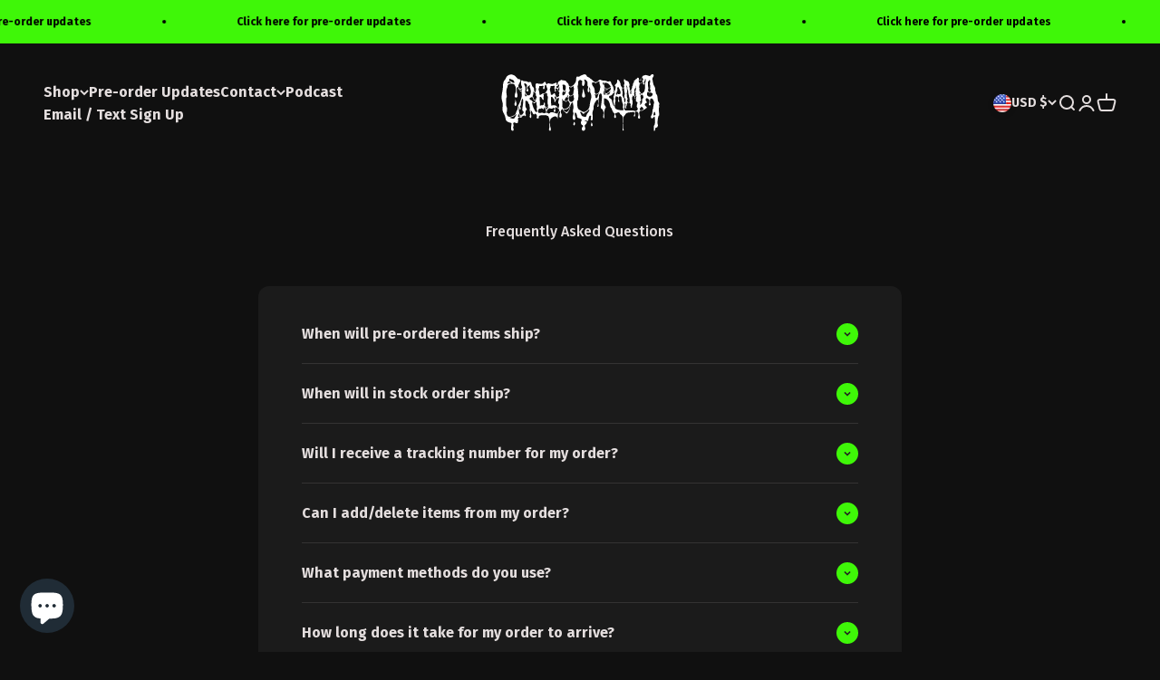

--- FILE ---
content_type: text/css
request_url: https://www.creeporama.com/cdn/shop/t/10/assets/kubix.css?v=19300887900396562721696933650
body_size: 582
content:
.product-card:hover,.blog-post-card__figure:hover{border:2px solid rgb(var(--accent));-webkit-box-shadow:0px 0px 30px rgb(var(--accent));box-shadow:0 0 30px rgb(var(--accent))}.header__logo:hover img{-webkit-filter:drop-shadow(0px 0px 30px rgb(var(--accent)));filter:drop-shadow(0px 0px 30px rgb(var(--accent)));fill:rgb(var(--accent))}@media screen and (pointer: fine){.circle-chevron{background:rgb(var(--accent));color:rgb(var(--button-text-primary))}.link-faded:hover,.link-faded-reverse:hover{color:rgb(var(--accent));text-shadow:0px 0px 20px rgb(var(--accent))}.header__icon-list a:hover .icon{color:rgb(var(--accent));-webkit-filter:drop-shadow(0px 0px 5px rgb(var(--accent)));filter:drop-shadow(0px 0px 5px rgb(var(--accent)))}}.svg-element-bkg{position:relative}.svg-element-bkg .icon{position:relative;z-index:2}.svg-element-bkg .svg-element{position:absolute;left:50%;top:50%;-webkit-transform:translate(-50%,-50%);-ms-transform:translate(-50%,-50%);transform:translate(-50%,-50%);z-index:1}.dripping-svg{position:absolute;z-index:-1}.button{-webkit-filter:url(#dripping);filter:url(#dripping)}.bubbles{position:absolute;top:0;right:0;bottom:0;left:0;width:calc(100% - 25px);z-index:-1}.bubbles .bubble{background-color:rgb(var(--button-background));border-radius:50%;position:absolute;inset-block-end:0;width:25px;aspect-ratio:1}.bubbles .bubble:nth-child(1){inset-inline-start:81%;-webkit-animation:move-1 3.04s infinite,morph 3.02s linear infinite alternate;animation:move-1 3.04s infinite,morph 3.02s linear infinite alternate;-webkit-animation-delay:.2s;animation-delay:.2s}.bubbles .bubble:nth-child(2){inset-inline-start:39%;-webkit-animation:move-2 3.08s infinite,morph 3.04s linear infinite alternate;animation:move-2 3.08s infinite,morph 3.04s linear infinite alternate;-webkit-animation-delay:.4s;animation-delay:.4s}.bubbles .bubble:nth-child(3){inset-inline-start:4%;-webkit-animation:move-3 3.12s infinite,morph 3.06s linear infinite alternate;animation:move-3 3.12s infinite,morph 3.06s linear infinite alternate;-webkit-animation-delay:.6s;animation-delay:.6s}.bubbles .bubble:nth-child(4){inset-inline-start:55%;-webkit-animation:move-4 3.16s infinite,morph 3.08s linear infinite alternate;animation:move-4 3.16s infinite,morph 3.08s linear infinite alternate;-webkit-animation-delay:.8s;animation-delay:.8s}.bubbles .bubble:nth-child(5){inset-inline-start:69%;-webkit-animation:move-5 3.2s infinite,morph 3.1s linear infinite alternate;animation:move-5 3.2s infinite,morph 3.1s linear infinite alternate;-webkit-animation-delay:1s;animation-delay:1s}.bubbles .bubble:nth-child(6){inset-inline-start:74%;-webkit-animation:move-6 3.24s infinite,morph 3.12s linear infinite alternate;animation:move-6 3.24s infinite,morph 3.12s linear infinite alternate;-webkit-animation-delay:1.2s;animation-delay:1.2s}.bubbles .bubble:nth-child(7){inset-inline-start:41%;-webkit-animation:move-7 3.28s infinite,morph 3.14s linear infinite alternate;animation:move-7 3.28s infinite,morph 3.14s linear infinite alternate;-webkit-animation-delay:1.4s;animation-delay:1.4s}.bubbles .bubble:nth-child(8){inset-inline-start:95%;-webkit-animation:move-8 3.32s infinite,morph 3.16s linear infinite alternate;animation:move-8 3.32s infinite,morph 3.16s linear infinite alternate;-webkit-animation-delay:1.6s;animation-delay:1.6s}.bubbles .bubble:nth-child(9){inset-inline-start:83%;-webkit-animation:move-9 3.36s infinite,morph 3.18s linear infinite alternate;animation:move-9 3.36s infinite,morph 3.18s linear infinite alternate;-webkit-animation-delay:1.8s;animation-delay:1.8s}.bubbles .bubble:nth-child(10){inset-inline-start:82%;-webkit-animation:move-10 3.4s infinite,morph 3.2s linear infinite alternate;animation:move-10 3.4s infinite,morph 3.2s linear infinite alternate;-webkit-animation-delay:2s;animation-delay:2s}@-webkit-keyframes move-1{0%{-webkit-transform:translate(0,0) scaleX(.85);transform:translate(0) scaleX(.85)}99%{-webkit-transform:translate(0,72px) rotate(72deg);transform:translateY(72px) rotate(72deg)}to{-webkit-transform:translate(0,0);transform:translate(0);-ms-filter:"progid:DXImageTransform.Microsoft.Alpha(Opacity=0)";opacity:0}}@keyframes move-1{0%{-webkit-transform:translate(0,0) scaleX(.85);transform:translate(0) scaleX(.85)}99%{-webkit-transform:translate(0,72px) rotate(72deg);transform:translateY(72px) rotate(72deg)}to{-webkit-transform:translate(0,0);transform:translate(0);-ms-filter:"progid:DXImageTransform.Microsoft.Alpha(Opacity=0)";opacity:0}}@-webkit-keyframes move-2{0%{-webkit-transform:translate(0,0) scaleX(.85);transform:translate(0) scaleX(.85)}99%{-webkit-transform:translate(0,112px) rotate(189deg);transform:translateY(112px) rotate(189deg)}to{-webkit-transform:translate(0,0);transform:translate(0);-ms-filter:"progid:DXImageTransform.Microsoft.Alpha(Opacity=0)";opacity:0}}@keyframes move-2{0%{-webkit-transform:translate(0,0) scaleX(.85);transform:translate(0) scaleX(.85)}99%{-webkit-transform:translate(0,112px) rotate(189deg);transform:translateY(112px) rotate(189deg)}to{-webkit-transform:translate(0,0);transform:translate(0);-ms-filter:"progid:DXImageTransform.Microsoft.Alpha(Opacity=0)";opacity:0}}@-webkit-keyframes move-3{0%{-webkit-transform:translate(0,0) scaleX(.85);transform:translate(0) scaleX(.85)}99%{-webkit-transform:translate(0,113px) rotate(235deg);transform:translateY(113px) rotate(235deg)}to{-webkit-transform:translate(0,0);transform:translate(0);-ms-filter:"progid:DXImageTransform.Microsoft.Alpha(Opacity=0)";opacity:0}}@keyframes move-3{0%{-webkit-transform:translate(0,0) scaleX(.85);transform:translate(0) scaleX(.85)}99%{-webkit-transform:translate(0,113px) rotate(235deg);transform:translateY(113px) rotate(235deg)}to{-webkit-transform:translate(0,0);transform:translate(0);-ms-filter:"progid:DXImageTransform.Microsoft.Alpha(Opacity=0)";opacity:0}}@-webkit-keyframes move-4{0%{-webkit-transform:translate(0,0) scaleX(.85);transform:translate(0) scaleX(.85)}99%{-webkit-transform:translate(0,80px) rotate(311deg);transform:translateY(80px) rotate(311deg)}to{-webkit-transform:translate(0,0);transform:translate(0);-ms-filter:"progid:DXImageTransform.Microsoft.Alpha(Opacity=0)";opacity:0}}@keyframes move-4{0%{-webkit-transform:translate(0,0) scaleX(.85);transform:translate(0) scaleX(.85)}99%{-webkit-transform:translate(0,80px) rotate(311deg);transform:translateY(80px) rotate(311deg)}to{-webkit-transform:translate(0,0);transform:translate(0);-ms-filter:"progid:DXImageTransform.Microsoft.Alpha(Opacity=0)";opacity:0}}@-webkit-keyframes move-5{0%{-webkit-transform:translate(0,0) scaleX(.85);transform:translate(0) scaleX(.85)}99%{-webkit-transform:translate(0,118px) rotate(323deg);transform:translateY(118px) rotate(323deg)}to{-webkit-transform:translate(0,0);transform:translate(0);-ms-filter:"progid:DXImageTransform.Microsoft.Alpha(Opacity=0)";opacity:0}}@keyframes move-5{0%{-webkit-transform:translate(0,0) scaleX(.85);transform:translate(0) scaleX(.85)}99%{-webkit-transform:translate(0,118px) rotate(323deg);transform:translateY(118px) rotate(323deg)}to{-webkit-transform:translate(0,0);transform:translate(0);-ms-filter:"progid:DXImageTransform.Microsoft.Alpha(Opacity=0)";opacity:0}}@-webkit-keyframes move-6{0%{-webkit-transform:translate(0,0) scaleX(.85);transform:translate(0) scaleX(.85)}99%{-webkit-transform:translate(0,120px) rotate(237deg);transform:translateY(120px) rotate(237deg)}to{-webkit-transform:translate(0,0);transform:translate(0);-ms-filter:"progid:DXImageTransform.Microsoft.Alpha(Opacity=0)";opacity:0}}@keyframes move-6{0%{-webkit-transform:translate(0,0) scaleX(.85);transform:translate(0) scaleX(.85)}99%{-webkit-transform:translate(0,120px) rotate(237deg);transform:translateY(120px) rotate(237deg)}to{-webkit-transform:translate(0,0);transform:translate(0);-ms-filter:"progid:DXImageTransform.Microsoft.Alpha(Opacity=0)";opacity:0}}@-webkit-keyframes move-7{0%{-webkit-transform:translate(0,0) scaleX(.85);transform:translate(0) scaleX(.85)}99%{-webkit-transform:translate(0,77px) rotate(73deg);transform:translateY(77px) rotate(73deg)}to{-webkit-transform:translate(0,0);transform:translate(0);-ms-filter:"progid:DXImageTransform.Microsoft.Alpha(Opacity=0)";opacity:0}}@keyframes move-7{0%{-webkit-transform:translate(0,0) scaleX(.85);transform:translate(0) scaleX(.85)}99%{-webkit-transform:translate(0,77px) rotate(73deg);transform:translateY(77px) rotate(73deg)}to{-webkit-transform:translate(0,0);transform:translate(0);-ms-filter:"progid:DXImageTransform.Microsoft.Alpha(Opacity=0)";opacity:0}}@-webkit-keyframes move-8{0%{-webkit-transform:translate(0,0) scaleX(.85);transform:translate(0) scaleX(.85)}99%{-webkit-transform:translate(0,129px) rotate(204deg);transform:translateY(129px) rotate(204deg)}to{-webkit-transform:translate(0,0);transform:translate(0);-ms-filter:"progid:DXImageTransform.Microsoft.Alpha(Opacity=0)";opacity:0}}@keyframes move-8{0%{-webkit-transform:translate(0,0) scaleX(.85);transform:translate(0) scaleX(.85)}99%{-webkit-transform:translate(0,129px) rotate(204deg);transform:translateY(129px) rotate(204deg)}to{-webkit-transform:translate(0,0);transform:translate(0);-ms-filter:"progid:DXImageTransform.Microsoft.Alpha(Opacity=0)";opacity:0}}@-webkit-keyframes move-9{0%{-webkit-transform:translate(0,0) scaleX(.85);transform:translate(0) scaleX(.85)}99%{-webkit-transform:translate(0,115px) rotate(208deg);transform:translateY(115px) rotate(208deg)}to{-webkit-transform:translate(0,0);transform:translate(0);-ms-filter:"progid:DXImageTransform.Microsoft.Alpha(Opacity=0)";opacity:0}}@keyframes move-9{0%{-webkit-transform:translate(0,0) scaleX(.85);transform:translate(0) scaleX(.85)}99%{-webkit-transform:translate(0,115px) rotate(208deg);transform:translateY(115px) rotate(208deg)}to{-webkit-transform:translate(0,0);transform:translate(0);-ms-filter:"progid:DXImageTransform.Microsoft.Alpha(Opacity=0)";opacity:0}}@-webkit-keyframes move-10{0%{-webkit-transform:translate(0,0) scaleX(.85);transform:translate(0) scaleX(.85)}99%{-webkit-transform:translate(0,124px) rotate(99deg);transform:translateY(124px) rotate(99deg)}to{-webkit-transform:translate(0,0);transform:translate(0);-ms-filter:"progid:DXImageTransform.Microsoft.Alpha(Opacity=0)";opacity:0}}@keyframes move-10{0%{-webkit-transform:translate(0,0) scaleX(.85);transform:translate(0) scaleX(.85)}99%{-webkit-transform:translate(0,124px) rotate(99deg);transform:translateY(124px) rotate(99deg)}to{-webkit-transform:translate(0,0);transform:translate(0);-ms-filter:"progid:DXImageTransform.Microsoft.Alpha(Opacity=0)";opacity:0}}@-webkit-keyframes morph{0%{border-radius:100%}50%{border-radius:40% 62% 52% 35%/60% 42% 55% 40%}to{border-radius:40% 60%}}@keyframes morph{0%{border-radius:100%}50%{border-radius:40% 62% 52% 35%/60% 42% 55% 40%}to{border-radius:40% 60%}}.featured-collection-with-media{display:-ms-grid;display:grid;gap:calc(var(--grid-gutter) / 2);grid-template-areas:"media" "products";-ms-grid-rows:250px calc(var(--grid-gutter) / 2) auto;grid-template-rows:250px auto;-ms-grid-columns:1fr;grid-template-columns:1fr}.featured-collection-with-media .featured-collection-media{-ms-grid-row:1;-ms-grid-column:1;grid-area:media}.featured-collection-with-media .section-stack{-ms-grid-row:3;-ms-grid-column:1;grid-area:products}.featured-collection-with-media .section-header{-ms-grid-columns:300px;grid-template-columns:300px}.featured-collection-with-media scroll-carousel.scroll-area{overflow:visible}@media screen and (min-width: 1000px){.featured-collection-with-media{gap:var(--grid-gutter);grid-template:var(--featured-collection-with-image-grid-template)}}.block-swatch:hover{border:2px solid rgb(var(--accent));-webkit-box-shadow:0px 0px 30px rgb(var(--accent));box-shadow:0 0 30px rgb(var(--accent))}:checked+.block-swatch:before,.block-swatch.is-selected:before{-webkit-box-shadow:0 0 20px rgb(var(--accent));box-shadow:0 0 20px rgb(var(--accent));border:solid 2px rgb(var(--accent))}.selected-variant{color:rgb(var(--accent))}.product-gallery--desktop-thumbnails-left .product-gallery__thumbnail-list-wrapper,.product-gallery--desktop-thumbnails-left .product-gallery__thumbnail-list{overflow:visible}.product-gallery__thumbnail img{border:solid 2px rgb(var(--button-text-primary))}.product-gallery__thumbnail img:hover{border:2px solid rgb(var(--accent));-webkit-box-shadow:0px 0px 30px rgb(var(--accent));box-shadow:0 0 30px rgb(var(--accent))}.product-gallery__thumbnail[aria-current=true] img{-webkit-box-shadow:0 0 20px rgb(var(--accent));box-shadow:0 0 20px rgb(var(--accent));border:solid 2px rgb(var(--accent))}.product-gallery__thumbnail[aria-current=true]:after{-ms-filter:"progid:DXImageTransform.Microsoft.Alpha(Opacity=0)";opacity:0}.removable-facet{background-color:rgb(var(--accent));color:rgb(var(--button-text-primary))}
/*# sourceMappingURL=/cdn/shop/t/10/assets/kubix.css.map?v=19300887900396562721696933650 */


--- FILE ---
content_type: image/svg+xml
request_url: https://www.creeporama.com/cdn/shop/files/creeporama-logo-white.svg?v=1685959782&width=350
body_size: 16885
content:
<svg width="560" height="202" viewBox="0 0 560 202" fill="none" xmlns="http://www.w3.org/2000/svg">
<g clip-path="url(#clip0_605_6415)">
<path d="M553.36 90.7242C552.674 82.1326 552.844 74.5719 548.551 70.2786C545.164 66.6659 548.101 65.2648 544.093 55.9228C544.093 55.9228 545.964 48.5121 541.356 42.3725C536.752 36.2328 535.346 21.2815 535.346 21.2815C535.346 21.2815 532.274 15.3069 537.012 9.63262C541.416 4.22852 538.283 -2.38149 531.378 0.860967C531.363 0.870975 531.353 0.880983 531.338 0.885986C528.071 4.02337 526.77 5.07416 525.744 6.17C524.503 7.50101 522.301 5.05415 511.178 2.78743C511.178 2.78743 509.041 2.45217 504.303 4.52375C504.303 4.52375 500.7 5.05915 499.499 7.66113C499.499 7.66113 497.628 9.66265 497.297 10.9336C496.497 12.1345 492.359 21.6818 487.885 21.2114C483.412 20.7411 490.157 14.9366 484.082 11.7993C479.279 11.1338 481.105 17.3685 475.886 17.8989C475.886 17.8989 474.35 18.064 473.369 20.2607C472.388 22.4574 467.329 22.9727 469.666 26.5254C472.003 30.0781 466.354 24.7741 465.283 39.4252C465.283 39.4252 464.843 41.1265 463.772 41.9572C462.701 42.7828 462.606 45.1696 462.991 46.4856C463.382 47.8016 459.438 55.6876 458.708 56.1229C457.977 56.5632 459.924 57.9243 456.226 57.6341C456.226 57.6341 455.35 56.0278 454.28 55.6876C453.209 55.3473 454.525 52.0348 454.525 52.0348C454.525 52.0348 454.43 48.2369 452.723 44.7793C452.723 44.7793 452.478 39.8606 453.549 37.1385C454.62 34.4114 452.673 33.9761 452.673 33.9761C452.128 30.8787 450.702 25.1044 445.323 23.5582C445.078 22.9277 441.185 23.0228 441.185 23.0228C441.185 23.0228 435.39 14.6965 434.174 18.4493L434.079 24.8742C434.079 24.8742 437.342 33.4907 434.129 37.0935C434.129 37.0935 433.304 39.8205 434.034 40.6962C434.765 41.5719 435.3 49.0676 430.286 48.8274C430.286 48.8274 428.775 48.9725 426.589 45.4198C424.402 41.8671 421.82 42.4025 422.16 36.5581C422.5 30.7186 421.77 35.0019 420.309 30.9088C420.114 28.622 420.454 26.1852 416.366 23.0728C416.366 23.0728 414.124 18.1541 411.792 19.2749C409.456 20.3958 409.846 20.8311 410.136 25.995C410.136 25.995 409.506 29.1574 406.974 33.4407C403.741 34.8067 397.672 41.4518 405.122 43.5183C404.952 46.7508 404.006 51.1491 402.64 56.4682C402.64 57.7842 398.257 61.1918 397.822 57.7842C397.381 54.3766 398.067 45.9552 392.273 38.3144C386.478 30.6736 389.986 24.1987 382 25.0243C374.404 27.8014 372.753 22.5424 365.252 22.4423C365.252 22.4423 355.565 22.7826 352.743 20.2006C345.912 16.2026 344.356 24.614 337.506 26.9207C335.61 29.1624 329.575 27.7264 325.642 24.4188C321.709 21.1113 319.292 17.1733 315.895 16.1926C315.895 16.1926 313.122 11.9894 306.863 9.93285C300.603 7.87629 303.375 5.19426 299.977 2.59729C296.58 0.00531831 296.045 -2.32145 278.601 6.35514C278.601 6.35514 275.919 9.93285 269.569 8.23156C263.22 6.53027 265.812 21.8269 263.13 27.1909C260.447 32.555 254.363 40.0707 252.221 40.6962C250.075 41.3217 249.629 39.8906 248.198 43.2882C246.767 46.6857 239.256 41.2316 239.256 41.2316C239.256 41.2316 238.721 33.4507 233.712 29.873C228.703 26.2953 229.864 21.8219 219.852 21.9119C214.217 22.002 214.488 16.4578 205.095 24.594C205.095 24.594 202.594 23.6983 201.518 27.8114C200.447 31.9245 200.177 27.0959 199.731 33.9811C199.376 38.9899 197.049 38.6296 196.959 38.5396C196.959 38.5396 195.618 38.3594 195.618 31.9195C195.618 25.4797 190.429 32.545 187.747 32.3649C185.065 32.1847 184.885 35.6724 174.422 33.7059C163.959 31.7394 164.229 31.3791 161.993 34.9568C161.993 34.9568 160.922 37.0134 159.576 34.5115C159.576 34.5115 157.339 33.4407 157.519 30.4885C157.699 27.5362 153.762 27.271 153.762 27.271C153.762 27.271 151.525 26.4654 148.307 31.6543C145.09 36.8433 126.666 32.3699 126.666 32.3699C126.666 32.3699 121.212 30.7587 121.302 38.8098C121.392 46.8609 120.316 46.2304 122.373 49.0025C123.443 51.8647 121.927 65.6351 119.33 63.9388C116.738 62.2375 115.753 55.0871 115.753 55.0871C115.753 55.0871 116.198 50.8839 115.217 49.8982C114.231 48.9124 115.127 47.4813 111.73 45.0695C108.332 42.6527 106.005 30.5835 106.005 30.5835C106.005 30.5835 104.304 25.0393 98.5846 27.9015C94.7367 29.868 92.6801 24.594 84.8142 24.684C76.9432 24.7741 76.0475 22.6275 76.0475 22.6275C76.0475 22.6275 70.5934 18.9597 70.2331 23.8784C69.8728 28.7972 70.2331 33.0904 70.2331 33.0904C69.9179 37.5138 71.4891 40.1508 72.2897 42.0322C73.2454 45.5999 74.5314 47.041 72.9101 48.8124C71.5441 50.3035 69.4725 50.944 68.802 51.0641C68.0915 51.1892 66.5203 51.4444 64.9041 50.6387C63.7882 50.0833 63.1727 49.2777 62.6724 48.6122C62.6724 48.6122 61.5815 46.4606 60.6458 43.7485C59.1747 39.4903 62.3671 34.1712 66.5253 26.4204C66.6154 26.2502 68.5969 24.0386 67.7812 21.1263C67.2308 19.1599 65.6346 17.6387 63.6281 17.1633C63.6281 17.1633 60.4207 16.8381 60.4457 17.8689C60.4707 18.8997 50.9635 8.76697 49.6975 6.88054C48.4316 4.9941 40.2854 1.0311 36.8778 0.900998C33.4702 0.770899 23.6377 2.08189 19.5046 7.84126C15.3715 13.6006 14.8411 17.7738 12.6044 20.0355C10.5778 22.0821 10.2025 21.3265 8.06091 27.5512C5.91929 33.7759 6.0744 36.538 5.68411 45.9152C5.29381 55.2923 2.68183 64.7645 0.174926 78.8902C0.174926 78.8902 -1.041 82.558 2.912 94.9274C6.865 107.297 5.02861 112.851 5.02861 112.851C5.02861 112.851 1.93126 127.957 7.35538 136.044C12.7795 144.13 15.3865 157.715 15.3865 157.715C15.3865 157.715 15.1813 164.66 22.8521 168.563C30.523 172.466 35.2866 171.17 35.9821 173.937C36.6776 176.699 34.486 188.348 34.486 188.348C34.486 188.348 33.8655 194.803 35.2115 196.559C36.5525 198.316 38.9544 202.139 41.6964 200.407C44.4385 198.676 43.1926 193.022 43.1926 193.022C43.1926 193.022 40.8958 189.589 42.7272 184.911C44.5586 180.237 41.5413 175.068 42.0317 173.162C42.5221 171.25 47.3007 170.475 47.3007 170.475C47.3007 170.475 58.4842 177.915 59.0496 169.389C59.62 160.867 58.8445 156.344 58.8445 156.344C58.8445 156.344 60.4957 155.053 60.6508 154.252C60.8059 153.452 63.8032 152.236 63.8032 152.236C63.8032 152.236 63.8783 153.142 66.8255 152.106C66.8255 152.106 67.3659 154.147 69.9529 153.837C71.5291 153.607 71.0137 152.031 72.9502 150.144C72.9502 150.144 73.1803 147.587 75.7673 147.948C78.3493 148.308 79.9755 144.33 79.9755 144.33C79.9755 144.33 80.571 144.045 80.5459 144.745C80.5209 145.441 82.1972 147.767 83.3881 148.153C84.574 148.538 86.3603 148.538 86.6706 145.826C86.9808 143.114 84.9142 138.105 84.9142 138.105C84.9142 138.105 84.9393 135.368 85.6648 134.177C86.3904 132.991 86.1552 128.833 86.1552 128.833C86.1552 128.833 86.5705 127.462 88.1967 127.567C89.823 127.672 90.2633 126.071 90.2633 126.071C90.2633 126.071 90.1883 123.099 87.5512 119.046C84.9193 114.993 85.0193 111.89 85.0193 111.89L84.8142 94.9974C84.8142 94.9974 85.1744 94.0667 86.5205 93.8365C87.0158 93.7515 87.5613 93.7815 88.0616 93.8515C88.7922 93.9566 89.4827 94.2368 90.1232 94.6021C90.3284 94.7172 90.6086 94.8423 90.9738 94.9524C91.7694 95.1875 92.52 95.5528 93.1405 96.0982C93.3557 96.2884 93.5208 96.4585 93.5458 96.5486C93.6209 96.8338 94.8368 98.46 94.8368 98.46C94.8368 98.46 94.5766 103.624 97.4688 104.635C97.4688 104.635 98.7848 106.131 99.3002 108.197C99.2501 111.89 100.676 115.528 101.137 119.191C101.137 120.172 101.327 120.817 100.971 120.832C99.3502 125.601 100.696 130.544 102.578 134.848C102.803 139.686 101.282 139.446 101.107 146.261C98.1643 158.686 110.649 157.2 104.569 141.843C104.569 141.843 103.899 139.156 104.129 130.74C104.129 130.74 104.774 130.224 104.569 128.078C104.364 125.936 107.176 130.79 107.176 130.79C107.176 130.79 107.071 132.031 108.027 131.795C108.983 131.56 111.254 138.305 111.254 138.305C111.254 138.305 112.805 142.283 117.144 142.308C117.144 142.308 118.099 142.413 118.049 139.726C118.049 139.726 125.78 139.907 125.83 146.587C125.83 146.587 126.151 150.71 125.005 152.966C125.005 152.966 123.964 156.694 128.622 156.514C133.281 156.334 132.69 153.127 132.69 153.127C132.69 153.127 131.975 148.953 133.531 147.587C133.531 147.587 134.052 146.782 135.072 146.942C136.093 147.102 139.821 145.421 139.821 145.421C142.138 144.765 143.279 144.94 147.617 145.386C151.049 144.715 156.043 144.765 159.496 145.386C162.063 148.338 167.647 145.636 167.882 153.107C171.32 158.315 170.945 170.86 170.304 177.725C170.9 183.49 169.979 188.563 169.118 193.983C166.561 195.579 172.911 205.701 175.178 197.645C173.647 192.276 176.078 190.055 173.151 186.016C172.446 182.404 172.766 178.546 172.095 174.608C171.315 170.179 172.311 163.589 174.012 158.951C179.456 151.861 194.542 142.699 198.525 155.904C198.345 156.424 198.611 159.551 199.351 157.445C199.516 152.296 199.236 151.896 200.552 144.435C200.552 144.435 200.712 143.109 199.927 142.789C200.007 138.926 203.139 135.848 205.251 132.091C205.251 132.091 206.862 130.404 206.722 128.093C206.722 128.093 207.117 126.121 207.762 136.499C207.762 136.499 207.692 138.575 206.812 139.436C205.936 140.297 205.936 144.92 205.936 144.92C205.936 144.92 206.171 145.816 205.631 146.441C205.095 147.067 205.596 151.1 205.596 151.1C205.596 151.1 206.867 153.717 208.998 153.502C211.13 153.287 211.415 152.411 211.415 152.411C211.415 152.411 212.796 150.835 212.846 149.689C212.846 149.689 214.172 148.023 213.457 142.503L213.242 141.538C213.242 141.538 210.91 137.4 210.75 135.213C210.59 133.026 209.944 129.173 211.971 127.757C213.997 126.341 211.63 124.46 214.588 124.21C217.545 123.959 215.663 122.168 217.24 122.648C218.361 126.311 219.601 131.805 225.646 134.097C227.337 134.683 227.472 137.835 229.784 138.631C230.645 138.811 232.416 139.741 234.553 136.769C234.553 136.769 235.303 135.533 235.754 135.513C237.325 132.131 240.157 127.782 241.808 123.544C242.554 118.845 243.38 116.534 244.37 111.61C244.37 111.61 246.192 101.377 252.486 99.761C252.486 99.761 254.188 100.697 253.677 103.849C253.167 106.997 257.165 111.765 253.762 126.406C253.762 126.406 252.486 134.237 255.208 137.725C255.208 137.725 255.219 142.959 253.082 147.767C251.04 152.366 253.252 162.409 257.51 161.728C261.849 161.033 264.065 156.959 260.232 145.386L260.062 137.47C260.267 135.918 262.099 133.957 263.26 136.334C264.1 137.239 268.599 142.463 268.063 149.899C267.468 158.135 289.414 154.232 283.385 165.316C279.702 172.081 281.523 171.616 283.51 178.156C284.1 180.102 288.449 179.361 289.079 181.933C290.06 187.297 287.013 183.314 284.971 192.031C283.97 207.087 300.858 200.257 296.16 188.038C294.253 182.939 295.169 180.532 295.354 180.497C297.731 178.381 306.718 171.145 300.638 166.206C297.936 164.575 296.235 168.663 294.839 163.344L298.546 163.014C297.671 162.123 305.772 167.693 307.498 164.19C307.498 164.19 308.489 156.924 309.004 156.339C309.52 155.754 309.224 146.762 315.679 146.321C320.268 147.497 315.679 153.622 316.415 160.742C317.221 164.63 323.055 165.511 323.53 156.889C323.53 156.889 323.675 144.23 322.319 140.892C322.395 127.062 326.868 128.233 326.538 117.595C326.538 117.595 326.062 110.039 330.095 102.663C334.133 95.2876 340.258 84.4294 342.315 92.8658C342.315 92.8658 342.64 98.2399 342.024 106.146C342.024 106.146 340.788 107.937 340.854 110.129C340.914 112.321 338.322 114.237 340.884 115.348C343.445 116.459 344.771 111.335 344.246 109.543C343.721 107.752 344.371 108.152 343.135 105.871C343.135 105.871 344.741 92.6256 344.001 89.233C343.26 85.8355 346.193 89.2931 345.422 76.053C347.604 65.9704 358.317 60.7764 355.58 89.2631C355.58 89.2631 353.613 110.014 352.217 114.657C350.971 124.675 358.927 122.183 359.227 127.317C365.332 138.055 357.606 147.312 361.624 155.849C365.732 158.02 364.121 143.749 363.451 140.612C361.834 138.5 364.947 129.844 366.033 124.675C366.033 124.675 366.733 121.247 368.705 118.971C370.676 116.694 368.825 114.052 366.063 110.169C363.301 106.286 363.511 104.615 363.511 102.093C363.511 99.5709 361.965 84.7296 364.727 85.1549C367.489 85.5803 374.289 86.7011 379.148 94.3519C384.006 102.003 384.947 111.015 384.947 111.015C384.947 111.015 386.088 118.745 390.446 121.277C390.446 121.277 392.273 129.008 394.099 130.695C394.099 130.695 396.211 133.492 395.72 134.738C395.235 135.984 398.697 135.548 399.293 138.04C399.888 140.532 402.215 137.77 402.165 139.666C401.97 142.373 395.56 152.656 401.895 154.938C411.992 153.607 398.187 139.781 405.688 137.229C408.505 137.445 413.108 134.848 413.108 134.848C413.108 134.848 418.633 135.283 419.013 138.095C419.393 140.912 425.513 144.595 425.513 144.595C425.513 144.595 425.728 147.142 428.925 149.033C428.925 149.033 430.386 152.661 429.956 153.852C429.526 155.043 430.166 190.255 430.166 190.255L430.226 189.769L430.061 191.29C430.061 191.29 427.734 198.626 430.662 199.867C433.584 201.113 433.089 193.978 431.948 191.866C430.812 189.754 430.391 151.74 433.424 149.194C436.456 146.647 439.704 141.072 439.704 141.072C439.704 141.072 442.521 135.333 454.325 135.118C466.129 134.903 467.159 130.895 470.732 135.553C472.088 142.103 469.106 145.301 469.106 145.301C469.106 145.301 468.35 149.254 470.352 149.579C472.353 149.904 474.685 147.522 473.169 142.754C471.653 137.99 472.844 133.442 473.819 132.356C474.795 131.275 477.067 133.492 480.695 131.92C483.402 133.872 483.016 135.063 483.016 135.063C483.016 135.063 483.016 136.239 483.852 136.389C484.688 136.534 486.059 140.267 485.423 144.285C484.788 148.308 481.01 154.638 486.354 156.939C491.703 159.246 491.163 150.71 491.163 150.71C491.163 150.71 488.315 145.266 488.806 141.733C488.806 141.733 487.725 139.376 487.875 137.76C488.02 136.139 487.875 132.121 491.603 129.123C494.155 127.797 498.473 132.461 504.948 124.66C504.948 124.66 509.947 124.049 511.453 121.222C512.959 118.395 519.184 120.091 510.512 112.736C503.722 107.267 510.767 102.608 510.767 102.608C510.767 102.608 514.105 103.459 514.535 99.1956C514.961 94.9324 508 95.4277 512.048 85.4101C512.048 85.4101 514.891 81.4321 523.272 90.5991C523.272 90.5991 524.693 93.0159 523.767 99.0555C522.842 105.095 520.075 110.139 525.474 110.494C532.364 108.007 524.763 102.678 525.689 96.7087C526.615 90.7392 526.685 81.2219 535.136 87.4717C535.136 87.4717 539.539 93.4412 540.395 98.5551C541.246 103.669 539.044 101.968 539.469 106.156C539.469 106.156 537.978 106.226 538.689 111.415C538.689 111.415 536.957 118.495 537.223 121.412C537.488 124.325 533.78 122.338 534.571 133.867C534.701 145.526 524.633 148.438 531.658 156.124C538.283 158.245 540.27 144.6 543.052 151.75C543.457 158.896 544.998 169.629 542.457 178.236C542.582 180.167 540.485 177.605 539.434 186.507C539.099 188.648 539.895 189.864 539.895 189.864L539.855 198.766C539.855 198.766 539.474 201.203 541.576 201.078C546.359 200.558 541.831 188.819 548.251 188.814C554.115 188.764 555.151 180.828 552.744 174.743C552.109 166.832 553.19 157.105 555.727 149.028C555.602 145.08 561.481 149.699 558.414 136.219C555.346 122.738 558.374 117.695 558.889 117.179C559.404 116.664 557.173 109.273 559.575 105.841C561.981 102.403 554.075 99.3107 553.39 90.7192L553.36 90.7242ZM67.496 54.3165C69.0272 54.2715 69.8178 55.8927 73.7158 51.6895C73.5406 53.0456 73.9809 56.8585 71.3489 57.6891C67.8463 57.2087 66.4853 61.1067 63.468 52.5202C63.468 52.5202 65.9649 54.3616 67.496 54.3165ZM27.3255 22.0971C27.901 21.6067 29.1319 15.2569 29.1319 15.2569C29.1319 15.2569 34.4559 18.024 40.4605 19.9805C46.4601 21.937 46.0497 30.5685 46.0497 30.5685L45.6394 30.4034C45.6394 30.4034 44.0783 32.52 43.2576 30.8087C42.437 29.0974 39.3947 30.5635 36.1873 26.9808C32.9798 23.3981 27.901 24.8642 27.901 23.8834C27.901 22.9027 26.7501 22.5825 27.3255 22.0921V22.0971ZM25.4791 25.885C25.4791 25.885 33.3751 26.6455 35.5067 30.7487C35.5067 30.7487 25.9845 31.0038 23.7078 33.1305C23.7078 33.1305 22.8972 33.4357 21.8814 32.1147C20.8656 30.7937 25.4791 25.88 25.4791 25.88V25.885ZM47.4658 153.907C44.9839 161.253 29.1269 153.857 29.1269 153.857C29.1269 153.857 33.7804 151.78 37.5833 150.92C45.5894 149.854 50.9585 142.814 50.9585 142.814C50.9585 142.814 52.935 140.687 53.2402 142.258C53.5454 143.829 47.4658 153.912 47.4658 153.912V153.907ZM58.5743 115.768C58.4642 121.217 56.4176 127.207 55.552 127.962C54.6863 128.718 52.5297 134.437 52.5297 134.437C51.2337 141.398 45.2992 146.466 44.4385 146.146C43.5729 145.821 39.5848 147.762 38.504 148.358C37.4232 148.953 36.4024 149.058 36.4024 149.058C33.9756 151.866 24.1681 149.814 24.1681 149.814C16.5674 142.063 19.5396 132.031 19.5396 132.031C19.5396 132.031 21.9214 121.337 19.7448 117.945C17.5681 114.552 17.3129 109.839 17.3129 109.839C17.3129 109.839 15.9469 84.7046 18.3287 82.7781C21.316 80.8517 18.6339 73.0007 18.6339 73.0007C18.6339 73.0007 16.9627 55.9928 19.2944 51.4343C21.6262 46.8759 22.1816 40.1858 22.1816 40.1858C25.5192 33.3356 33.23 32.6851 40.5656 33.7109C47.9012 34.7367 48.1714 40.7763 48.1714 40.7763C52.8649 43.9036 51.0285 63.3384 51.0285 63.3384C46.4951 73.1008 45.1491 83.7839 53.1852 82.3828C61.2213 80.9818 55.1266 65.495 55.1266 65.495C55.1266 65.495 53.7256 47.5164 56.0974 45.9552C58.4692 44.394 59.1747 44.404 59.1747 44.404C59.1747 44.404 64.7339 67.4965 72.6599 58.86C70.1781 72.4553 74.061 66.6309 72.1195 78.66C67.6962 99.8061 58.6843 110.329 58.5793 115.778L58.5743 115.768ZM63.7682 150.655C63.7682 150.655 62.187 150.985 59.9453 150.57C57.7036 150.154 60.4457 141.263 60.4457 141.263C62.5223 141.513 63.0226 144.835 63.6881 146.251C64.3536 147.667 66.4302 149.574 66.4302 149.574C65.1843 149.409 63.7732 150.655 63.7732 150.655H63.7682ZM67.7562 148.163C63.8483 145.836 62.6023 140.847 62.1069 136.694C62.1069 136.694 64.4337 145.336 68.4217 146.832C72.4098 148.328 74.6565 145.005 74.6565 145.005C74.6565 145.005 71.6642 150.49 67.7612 148.163H67.7562ZM79.0598 134.367C77.6487 140.932 72.9952 143.594 71.2489 143.759C69.5025 143.925 64.1835 146.251 62.5222 130.96C60.861 115.668 63.4379 112.261 63.4379 112.261C64.9341 112.676 63.523 116.334 63.523 116.334C65.1042 118.991 61.9418 125.476 66.8455 124.645C71.6642 122.568 64.6839 113.927 67.426 112.346C70.1681 110.764 69.1723 100.547 69.1723 100.547C69.1723 100.547 70.0029 101.127 71.4991 94.0667C72.9952 87.0013 75.6522 86.8362 75.6522 86.8362C77.6487 89.5783 78.4794 95.813 75.0718 116.424C71.6642 137.034 80.4759 127.807 79.0598 134.372V134.367ZM111.214 76.018C113.376 72.5103 113.786 61.2918 113.786 61.4119C113.786 61.532 114.076 59.0751 114.662 60.241C115.888 63.5736 116.823 64.0389 116.823 64.0389C116.823 64.0389 117.234 66.0254 120.036 65.9654C122.838 65.9053 122.433 69.5881 122.433 69.5881C122.433 69.5881 121.617 75.7828 123.018 76.7185C124.419 77.6542 125.765 81.9175 124.945 82.5029C124.124 83.0884 123.719 84.7246 123.719 84.7246C122.958 84.7847 123.253 87.9971 123.253 87.9971C121.502 89.4582 124.249 90.569 120.857 90.9794C116.648 92.6156 114.897 89.2831 113.726 83.6188C112.555 77.9545 109.053 79.5307 111.214 76.023V76.018ZM89.9431 77.1038C89.913 77.1439 89.883 77.1789 89.853 77.2189C89.4727 77.7243 88.8773 78.0095 88.2468 77.9845L85.89 77.8994C85.0393 77.8694 84.3288 77.2539 84.1837 76.4133C83.8134 74.3067 83.7033 71.6947 83.6533 71.0843C83.0328 63.3884 84.9042 69.1378 84.9042 69.1378C86.6305 74.4068 87.9566 71.1043 90.1332 75.3975C90.4134 75.9529 90.3284 76.6185 89.9431 77.1038ZM90.6586 73.1308C90.6586 73.1308 88.8622 68.4322 87.0659 68.2971C85.2695 68.157 84.0286 61.9423 84.0286 61.9423C87.4812 43.8436 83.0628 41.0815 83.0628 41.0815C83.0628 41.0815 76.4328 27.6813 85.8249 33.2055C95.2221 38.7297 87.9115 43.3832 90.1082 49.0926C91.5043 52.7253 90.2583 54.6218 89.4127 55.4174C88.9623 55.8377 88.7422 56.4532 88.7872 57.0686C88.9173 58.845 89.7079 61.8573 93.7009 60.5613C99.2251 58.7649 92.46 50.0633 92.46 50.0633C90.2483 43.9837 98.8148 39.8406 98.8148 39.8406C98.8148 39.8406 102.408 36.6631 100.886 42.4675C99.3652 48.2719 103.098 50.6187 103.098 50.6187C101.992 53.2457 104.379 55.4774 104.754 58.91C105.14 62.4127 103.268 73.1058 99.5053 74.1066C91.119 76.3433 90.6636 73.1408 90.6636 73.1408L90.6586 73.1308ZM103.673 91.1495C103.438 90.509 101.277 89.6283 101.277 89.6283C101.277 89.6283 100.461 89.6884 100.281 86.7662C100.106 83.8439 101.917 83.2035 101.917 83.2035C106.416 81.7423 107.176 80.8066 107.176 80.8066C113.721 81.4471 110.859 86.1807 114.772 91.0344C118.685 95.8831 122.368 93.6064 122.368 93.6064C116.934 105.821 109.863 95.4177 109.863 95.4177C106.531 90.8593 103.668 91.1545 103.668 91.1545L103.673 91.1495ZM125.995 133.061C122.578 135.223 121.097 132.831 121.097 132.831C107.086 109.709 109.478 98.3199 109.478 98.3199C109.478 98.3199 111.414 98.6602 113.576 101.052C115.738 103.444 118.245 103.214 118.475 102.533C118.705 101.853 122.348 97.8646 122.348 97.8646C125.425 97.1791 124.399 106.861 124.399 106.861C124.399 106.861 127.477 113.697 125.65 119.391C123.829 125.085 129.408 130.895 125.99 133.056L125.995 133.061ZM205.226 45.4198C205.226 45.4198 206.456 67.6617 201.628 56.303C201.628 56.303 201.533 52.8004 198.881 50.9089C198.881 50.9089 203.044 51.6645 203.139 48.1619C203.139 48.1619 204.37 45.4148 205.221 45.4148L205.226 45.4198ZM195.508 43.2031C195.768 42.9179 196.284 42.3875 196.899 41.757C197.795 42.5076 200.022 40.5661 200.882 39.2001C201.137 38.7948 201.057 37.5638 201.057 37.5638C203.895 32.6401 204.845 39.6454 204.845 39.6454C204.845 39.6454 203.995 47.026 198.881 48.352C193.787 50.1884 195.223 43.048 195.503 43.2031H195.508ZM158.49 124.94C158.49 124.94 157.99 124.8 157.714 123.159C157.714 123.159 159.956 125.746 164.815 121.162C164.815 121.162 160.747 127.947 158.49 124.935V124.94ZM163.144 124.46C163.144 124.46 159.791 130.684 159.311 127.472L158.83 126.241C158.83 126.241 160.402 127.952 163.139 124.465L163.144 124.46ZM158.08 121.653C154.862 117.615 155.403 115.818 155.403 115.818C155.403 115.818 160.577 119.886 165.776 115.103C165.776 115.103 166.361 118.03 165.47 118.235C164.58 118.44 163.489 123.229 158.085 121.658L158.08 121.653ZM164.605 85.5652C163.124 90.9193 164.264 106.406 164.264 106.406C164.264 106.406 169.163 114.607 161.532 115.743C151.395 115.973 155.498 109.819 154.127 103.214C152.761 96.6086 150.594 102.073 150.594 102.073C150.934 110.159 145.695 109.819 145.695 109.819C145.695 109.819 141.597 109.023 139.546 110.504C137.494 111.985 135.217 110.734 136.128 108.112C137.039 105.49 135.788 89.3181 135.558 84.4194C135.328 79.5207 137.719 80.4314 137.719 80.4314C140.111 79.976 141.707 81.5722 141.707 81.5722C141.707 81.5722 145.805 91.2546 148.543 90.9093C151.275 90.569 148.883 81.1119 148.883 81.1119C148.883 81.1119 150.934 75.6427 149.793 73.8213C148.653 72 149.793 70.2887 149.793 70.2887C149.793 70.2887 154.347 69.4931 155.148 67.7818C155.943 66.0755 159.361 65.8453 159.361 65.8453C159.361 65.8453 159.131 67.2113 160.271 67.2113C161.412 67.2113 162.433 69.7182 162.433 69.7182C161.292 74.9572 163.229 77.1238 163.229 77.1238C163.229 77.1238 166.076 80.2012 164.595 85.5502L164.605 85.5652ZM132.26 50.5987C134.197 46.3855 134.312 44.1088 134.312 44.1088C134.312 44.1088 133.171 40.466 137.499 41.717C141.827 42.9679 146.041 40.466 146.041 40.466C147.637 39.7805 150.369 41.6069 149.228 43.7685C147.292 45.705 148.087 50.7138 148.087 50.7138C148.087 50.7138 149.113 54.8119 151.73 51.8547C154.347 48.8974 153.666 46.1603 153.666 46.1603C153.666 46.1603 152.3 41.6069 153.436 41.2616C154.577 40.9214 155.943 37.0484 155.943 37.0484C159.931 37.0484 158.22 39.1 161.297 46.3855C164.375 53.676 162.438 55.4974 162.438 55.4974C156.629 67.0012 151.275 68.142 151.275 68.142C143.869 66.8911 143.984 70.5338 143.984 70.5338C140.111 71.2194 140.797 72.2401 140.797 72.2401C140.797 72.2401 133.621 75.0873 134.647 69.2779C135.673 63.4685 130.319 54.8119 132.255 50.5987H132.26ZM203.709 131.82C203.399 133.271 201.433 133.892 200.292 136.999C199.151 140.107 196.664 139.381 196.664 139.381C196.664 139.381 196.769 138.656 195.523 138.656C194.277 138.656 194.282 139.176 194.282 139.176C194.282 139.176 190.965 137.104 185.476 135.653C179.986 134.202 173.977 134.097 172.526 136.379C171.075 138.656 167.552 139.381 167.552 139.381L164.96 137.725C164.96 137.725 158.745 134.097 155.118 136.894C151.49 139.691 149.108 137.515 149.108 137.515C149.108 137.515 144.755 134.923 140.196 136.684C135.638 138.445 131.284 136.064 131.284 136.064C131.284 136.064 128.592 134.097 130.869 127.257C133.146 120.417 135.843 121.768 135.843 121.768C135.843 121.768 137.399 124.044 140.917 120.837C144.439 117.625 150.034 127.467 150.344 123.219C150.654 118.971 152.21 117.625 152.21 117.625C155.007 118.245 157.699 129.434 157.699 129.434V132.231C157.699 132.231 158.84 133.887 160.291 133.266C161.743 132.646 160.912 130.885 160.912 130.885L162.153 129.644C162.153 129.644 162.358 127.677 164.33 125.811C166.296 123.944 167.332 121.147 167.332 121.147C167.332 121.147 169.403 119.801 174.582 121.252C179.761 122.703 179.971 122.493 181.628 120.217C185.355 118.35 184.945 120.942 186.186 119.386C187.427 117.83 189.399 123.739 187.742 124.255C186.086 124.775 184.325 132.126 187.017 133.266C189.709 134.407 191.055 132.026 191.055 132.026C191.055 132.026 192.296 128.813 190.95 126.121C189.604 123.429 190.534 121.768 190.639 119.906C190.745 118.04 192.196 117.94 192.196 117.94C194.372 114.107 194.993 116.594 196.234 118.56C197.475 120.527 203.794 120.322 203.384 123.534C205.661 127.162 204.005 130.369 203.694 131.82H203.709ZM204.015 114.132C203.274 115.468 202.929 119.371 202.929 119.371C197.985 119.616 198.185 117.049 198.185 117.049C198.185 117.049 195.218 111.02 193.487 111.315C191.755 111.61 190.619 110.524 189.434 109.929C188.248 109.333 182.313 109.483 178.856 110.819C175.393 112.155 176.334 108.693 176.334 108.693C176.334 108.693 175.788 86.3508 175.693 83.2335C175.593 80.1211 177.965 80.3163 177.965 80.3163C177.965 80.3163 179.151 80.8617 180.337 80.6115C181.523 80.3663 183.599 85.5552 185.476 88.5225C187.352 91.4897 188.888 90.3038 187.897 93.2661C186.907 96.2283 188.293 99.9412 190.865 97.9146C193.437 95.8881 191.36 95.738 191.855 93.7615C192.351 91.785 194.968 89.6584 196.059 87.7319C197.144 85.8054 197.59 86.8412 198.135 85.7054C198.681 84.5695 199.967 84.1242 199.967 84.1242C202.784 84.4194 201.202 81.9475 202.539 83.0884C203.875 84.2242 204.415 87.5367 204.12 87.7869C203.824 88.0371 199.671 103.459 202.043 103.704C204.415 103.949 204.565 106.026 204.565 106.026C204.565 106.026 204.765 112.796 204.02 114.132H204.015ZM188.938 80.9618C189.333 78.1947 190.519 78.1446 190.519 78.1446C190.519 78.1446 191.31 77.1088 192.841 80.6665C194.372 84.2242 195.908 85.3151 195.908 85.3151C193.487 86.6511 190.324 94.3619 190.024 88.6776C190.024 83.6838 188.543 83.7339 188.938 80.9668V80.9618ZM204.85 68.7025C202.013 75.1373 207.878 74.9472 202.388 78.9252C196.899 82.8982 194.152 80.2512 194.342 79.4906C194.532 78.7301 193.302 76.7435 193.302 76.7435C193.302 76.7435 190.274 73.6212 190.274 70.4988C190.274 67.3764 187.527 67.4715 187.527 67.4715C187.527 67.4715 184.97 67.3764 184.024 69.9334C183.079 72.4903 178.63 72.8656 178.63 72.8656C172.221 72.4103 176.454 68.8926 173.617 61.7922C170.779 54.6918 172.386 50.3385 172.386 50.3385C172.386 50.3385 174.467 46.3655 174.182 44.5641C173.897 42.7678 175.128 42.0072 175.128 42.0072C185.916 42.2924 181.372 40.9664 186.106 40.5861C190.84 40.2058 187.902 42.1973 187.997 48.4421C188.093 54.6868 189.984 52.4151 189.133 57.7191C188.283 63.0231 191.5 62.0724 191.5 62.0724C196.234 55.6375 189.228 54.4066 192.826 50.9039C196.424 47.4013 199.736 54.6918 199.736 54.6918C201.253 63.5886 207.687 62.2626 204.845 68.6974L204.85 68.7025ZM238.896 63.3134C240.542 62.9331 243.329 57.3638 241.683 55.2723C240.037 53.1807 239.532 44.3189 239.532 44.3189C248.333 48.6873 250.42 44.8243 251.496 43.6835C252.571 42.5426 255.549 42.2924 255.484 42.7327C255.419 43.1781 257.51 51.9147 257.51 51.9147C255.739 56.283 255.043 67.8068 255.043 67.8068C250.99 75.4025 249.659 75.5927 244.916 75.973C240.172 76.3533 240.738 70.9091 239.281 69.5131C237.825 68.122 238.901 63.3084 238.901 63.3084L238.896 63.3134ZM231.2 81.7774C231.946 81.8324 233.497 79.3755 233.657 75.7428C233.657 75.7428 234.993 73.7113 235.954 74.9972C236.915 76.2782 235.208 80.021 235.208 80.021C235.208 80.021 234.888 81.7824 235.313 82.7481C235.313 82.7481 239.211 88.5175 233.232 92.9008C233.232 92.9008 232.056 95.5728 228.478 95.1976C228.478 95.1976 226.287 93.4362 224.951 93.116C223.615 92.7957 225.376 91.6198 224.415 88.1472C224.415 88.1472 227.352 86.7562 227.462 84.0341C227.568 81.307 230.455 81.7373 231.2 81.7924V81.7774ZM217.165 37.1435C217.165 37.1435 230.144 33.0154 228.078 50.1234C228.078 50.1234 226.502 54.4666 226.847 54.8119C227.192 55.1572 224.74 58.0243 224.74 58.0243C224.74 58.0243 223.219 59.2002 221.458 58.0243C219.697 56.8485 219.146 56.5032 219.146 56.5032C219.146 56.5032 217.625 53.1557 217.835 50.1484C218.04 47.1461 216.904 40.6161 216.904 40.6161C216.904 40.6161 216.289 37.3186 217.165 37.1385V37.1435ZM220.607 60.156C220.607 61.2368 222.574 61.0416 222.574 61.0416C222.178 62.2225 222.869 63.9939 222.869 63.9939C222.869 63.9939 224.44 64.8796 225.326 61.6321C226.211 58.3846 227.783 56.6183 227.783 56.6183C228.864 76.5784 216.769 74.8121 216.769 74.8121C213.722 60.9466 220.602 59.0802 220.602 60.161L220.607 60.156ZM216.864 117.284C216.459 114.302 215.373 113.762 215.373 113.762C217.745 99.8761 214.763 88.9078 214.763 88.9078C214.152 87.1464 216.119 85.7254 216.589 88.8377C217.065 91.9551 219.431 93.3762 219.431 93.3762C231.621 93.7164 223.359 102.043 231.35 96.0182C239.341 89.9936 234.603 92.4955 239.001 97.104C243.405 101.707 242.119 106.316 242.119 106.316C238.191 119.456 232.431 120.537 227.152 121.758C221.868 122.979 217.265 120.267 216.859 117.289L216.864 117.284ZM236.95 129.369C231.981 135.633 229.649 135.148 227.608 132.706C225.566 130.264 223.93 135.748 219.652 123.164C219.652 123.164 236.314 131.1 243.655 108.988C243.655 108.988 241.913 123.109 236.945 129.373L236.95 129.369ZM247.192 98.2649C247.192 98.2649 237.25 96.9339 238.581 81.8674C238.581 81.8674 240.923 78.5099 240.923 76.7385C240.923 76.7385 248.138 81.1719 254.153 71.8648C254.153 71.8648 254.848 74.652 255.609 75.4726C255.609 75.4726 255.419 80.2212 257.19 84.1442C258.961 88.0671 253.898 98.455 247.187 98.2649H247.192ZM306.122 136.699C305.221 136.699 303.125 140.147 300.873 147.192C298.626 154.237 292.177 149.889 292.177 149.889C286.027 150.64 282.88 143.89 282.88 143.89C282.88 143.89 282.88 141.643 280.032 137.144C277.185 132.646 281.383 132.796 281.383 132.796C288.729 136.094 290.23 145.541 293.828 136.844C305.221 131.445 308.369 126.501 308.969 125.901C309.57 125.3 311.516 124.85 311.666 126.351C311.816 127.852 307.018 136.694 306.117 136.694L306.122 136.699ZM318.176 84.3243C317.291 85.3401 312.977 104.229 312.597 111.455C312.217 118.68 306.893 124.895 306.893 124.895C290.155 140.997 287.493 130.98 276.465 126.161C265.436 121.342 269.239 94.462 269.239 94.462C276.34 87.6168 269.745 43.4933 269.745 43.4933C274.688 27.0108 269.489 28.6571 274.308 22.4474C279.127 16.2326 286.607 24.7291 286.607 24.7291C285.211 31.0689 284.201 36.1377 287.623 40.7062C291.046 45.2697 293.963 36.6481 295.359 32.59C296.755 28.532 292.822 19.0248 292.822 19.0248C299.417 16.6179 304.866 27.7714 304.866 27.7714C304.231 39.9406 305.121 40.0707 305.627 41.717C306.132 43.3632 308.544 41.0815 306.512 49.3227C304.486 57.564 305.497 62.5078 308.159 63.3984C310.821 64.2841 313.102 58.9601 311.962 56.1729C310.821 53.3858 311.456 47.5514 311.456 47.5514C316.15 41.5919 312.597 62.5128 315.639 66.4407C318.682 70.3687 319.062 83.3035 318.176 84.3193V84.3243ZM341.654 76.1231C340.904 80.4714 338.056 87.2165 334.459 83.6188C330.861 80.021 333.858 75.973 331.762 74.4718C329.665 72.9707 330.411 68.7725 330.411 68.7725C330.411 68.7725 330.11 72.3702 336.11 71.7698C342.109 71.1693 345.857 64.8745 345.857 64.8745L346.908 63.9739C346.908 63.9739 342.41 71.7698 341.659 76.1181L341.654 76.1231ZM349.15 51.2342C348.699 56.7834 346.603 66.826 336.705 69.5281C326.808 72.2251 334.008 52.8854 325.912 44.339C317.816 35.7925 322.164 27.8464 322.164 27.8464C324.561 31.8945 328.459 25.895 330.26 29.3476C332.062 32.8002 335.359 31.149 335.359 31.149C346.002 22.9027 347.203 26.6505 347.203 26.6505C346.453 33.9961 349.3 37.1435 350.201 42.8428C351.101 48.5422 349.6 45.69 349.15 51.2392V51.2342ZM469.786 66.4457C469.786 66.4457 472.183 65.2448 471.252 60.5813C470.322 55.9178 471.518 50.8539 472.318 50.989C473.119 51.1241 475.115 47.2562 474.85 44.5942C474.585 41.9271 475.386 40.7312 475.386 40.7312C476.051 56.3231 478.183 46.7258 475.386 56.9886C472.588 67.2514 477.252 62.3176 475.786 65.3849C474.32 68.4473 474.985 66.4507 475.521 72.05C476.056 77.6442 475.656 73.6512 473.789 77.1138C471.923 80.5765 470.457 76.5784 470.457 76.5784C470.457 76.5784 471.257 74.712 470.457 71.5146C469.656 68.3172 469.791 66.4507 469.791 66.4507L469.786 66.4457ZM455.731 58.885C459.118 61.6821 460.474 56.3431 460.474 56.3431C460.644 61.2568 459.033 61.8522 459.459 66.766C459.884 71.6797 456.832 71.4295 457.002 69.9034C457.172 68.3772 455.646 67.4465 455.646 67.4465C457.172 64.4792 455.731 58.885 455.731 58.885ZM443.076 39.08C447.349 46.3705 446.023 51.8947 446.464 54.8369C446.904 57.7842 448.085 56.3831 448.085 56.3831C449.321 58.0494 449.061 64.2741 449.336 64.7044C449.576 69.1378 451.202 74.3717 451.472 75.8979C451.397 80.3913 453.164 79.5056 452.798 81.7173C452.428 83.924 453.754 85.7654 453.754 85.7654L453.899 91.2145C454.119 102.923 451.467 101.227 450.141 101.893C448.815 102.558 445.428 96.2233 445.503 95.1175C445.578 94.0117 444.472 93.131 444.472 93.131C445.283 93.0559 447.565 88.2723 446.163 85.0298C444.762 81.7874 443.882 75.6777 444.322 73.0257C444.762 70.3737 442.481 66.9862 444.102 66.0304C445.723 65.0747 444.472 52.1149 444.397 49.683C444.322 47.2512 443.071 45.0445 443.071 45.0445V39.08H443.076ZM410.001 50.0983C410.001 50.0983 412.133 42.4325 414.189 45.4348C416.246 48.4371 424.782 61.7171 421.064 69.5431C421.064 69.5431 411.422 72.6254 410.156 67.1713C408.89 61.7172 412.053 57.6891 409.996 50.0983H410.001ZM406.288 68.117C407.079 67.2463 406.844 62.9781 406.844 62.9781C406.844 62.9781 407.949 56.258 408.425 62.1875C408.9 68.117 410.481 69.1428 410.481 69.1428C412.063 73.6462 406.373 72.065 406.373 72.065C405.663 71.9849 406.293 68.112 406.293 68.112L406.288 68.117ZM396.726 61.7172C397.436 60.4512 397.281 59.5055 397.281 59.5055C399.258 60.8515 400.994 59.4254 400.994 59.4254C400.994 59.4254 398.467 63.5335 398.307 64.4842C398.147 65.435 396.015 62.9831 396.726 61.7172ZM364.582 33.5458C364.582 29.2875 367.284 30.3233 367.284 30.3233C370.191 31.259 370.921 30.0131 370.921 30.0131C382.04 32.0897 387.234 44.454 387.234 44.454C385.572 48.297 384.637 45.4948 380.063 48.8174C375.074 53.3908 374.244 49.3378 371.232 50.5837C368.219 51.8296 365.102 44.8694 364.376 42.8979C363.651 40.9264 364.587 37.809 364.587 33.5458H364.582ZM377.146 51.9247C377.146 51.9247 375.915 56.4081 372.222 55.5275C368.53 54.6468 368.204 50.7238 368.269 50.7839C372.663 54.7369 377.146 51.9247 377.146 51.9247ZM366.073 49.2027C367.829 49.9933 366.778 55.7927 370.996 56.4982C375.215 57.2037 377.762 53.2457 377.762 53.2457C377.762 53.2457 378.467 51.1341 379.608 51.0491C380.749 50.959 387.079 47.6215 387.079 47.6215C388.835 57.7291 382.335 57.9943 381.279 60.8065C380.223 63.6186 377.501 65.3749 377.061 65.465C376.621 65.5551 365.988 72.7605 366.163 62.6529C366.338 52.5452 363.966 53.9513 364.406 53.2507C364.847 52.5452 363.616 45.69 363.616 45.69C365.547 46.2154 364.321 48.4121 366.078 49.2077L366.073 49.2027ZM362.195 29.1825C363.441 28.8722 362.82 31.259 363.025 35.8325C363.235 40.406 361.364 37.4938 361.364 37.4938C354.819 28.9773 362.195 29.1825 362.195 29.1825ZM370.196 72.5053C368.95 72.7155 363.025 72.09 363.025 72.09C360.013 62.4277 362.715 55.3623 362.715 55.3623C363.441 67.4115 367.909 70.0084 367.909 70.0084C367.909 70.0084 371.442 72.2952 370.196 72.5003V72.5053ZM372.137 72.4953C372.137 72.4953 373.193 68.7175 377.762 67.1363C382.33 65.5551 383.121 62.6529 384.352 61.2468C385.582 59.8407 385.668 61.0717 385.668 61.0717C384.787 63.8838 382.59 69.0677 382.59 69.0677C382.065 72.6705 372.132 72.4953 372.132 72.4953H372.137ZM399.338 73.5761C394.99 81.1619 397.917 82.7431 397.917 82.7431L397.837 89.6984C394.359 95.783 397.441 101.157 398.943 107.562C400.444 113.962 398.387 113.331 398.387 113.331C394.199 107.167 391.747 95.8631 391.747 95.8631C391.747 95.8631 391.907 88.3524 385.978 85.9055C380.048 83.4536 381.314 79.2655 381.314 79.2655C381.314 79.2655 381.079 76.2632 387.004 75.3925C392.928 74.5219 395.935 66.0654 395.935 66.0654C399.888 67.2513 400.439 64.8796 400.679 64.169C400.914 63.4585 402.735 64.2491 401.705 64.9596C400.679 65.6702 401.074 68.4373 401.074 68.4373C399.178 70.8891 399.338 73.5761 399.338 73.5761ZM429.846 127.877C420.044 127.322 413.329 126.456 406.769 123.609C400.209 120.762 401.314 110.254 401.314 110.254C403.526 105.43 401.87 101.798 401.87 101.798C403.766 99.9011 405.032 89.6233 402.74 88.1222C400.449 86.621 406.138 83.2235 403.926 81.327C401.715 79.4306 406.058 78.64 406.058 78.64C417.201 77.0588 413.964 90.8893 413.964 90.8893C413.964 90.8893 411.907 98.475 415.7 98.0797C419.493 97.6844 415.935 91.5198 415.935 91.5198C415.935 91.5198 416.726 89.4632 415.7 87.8069C414.675 86.1457 415.62 84.1692 415.225 82.3528C414.83 80.5364 416.726 78.7151 418.623 78.3198C420.519 77.9245 421.865 77.6893 423.681 79.4256C425.498 81.1619 425.578 86.8562 425.578 86.8562C427.95 102.583 429.686 103.769 429.686 103.769C429.526 104.875 430.557 106.691 430.557 106.691V113.251C428.185 119.021 435.535 126.371 429.846 127.872V127.877ZM431.823 83.3786C431.823 83.3786 431.267 79.4256 430.006 78.0846C428.745 76.7436 428.505 73.9764 428.505 73.9764C430.006 56.7484 427.714 60.0659 427.875 56.9836C428.035 53.9012 427.084 47.8166 427.084 47.8166C431.667 52.8754 435.145 47.6565 435.145 47.6565C433.013 55.5625 435.62 61.0917 435.62 61.0917C435.145 65.3599 437.282 67.2564 437.282 67.2564C435.465 70.5739 435.62 81.9575 435.62 81.9575C433.959 87.5668 431.828 83.3786 431.828 83.3786H431.823ZM434.209 86.0256C437.197 87.0514 437.942 81.9175 437.942 81.9175C441.675 94.2368 437.287 99.5559 437.287 99.5559C434.675 100.487 434.209 86.0256 434.209 86.0256ZM474.32 130.574C464.873 126.186 443.787 129.449 439.343 128.103C434.9 126.752 434.955 120.647 434.955 120.647C435.796 118.876 435.42 112.716 435.42 112.716C437.287 111.225 436.541 104.224 436.541 104.224C439.248 102.108 439.849 105.836 440.019 106.791C440.189 107.747 439.794 109.714 438.052 112.586C436.311 115.458 437.717 117.479 438.448 119.391C439.178 121.302 443.566 121.528 442.215 118.83C440.864 116.133 441.145 113.486 441.145 113.486C442.326 114.837 442.721 111.685 442.721 111.685C443.957 112.19 443.622 108.197 443.622 108.197C445.138 105.665 445.758 98.7503 446.714 100.266C447.67 101.783 448.966 102.908 448.966 102.908C452.959 103.639 451.608 101.728 453.464 100.942C455.32 100.156 454.645 102.293 455.936 103.249C457.227 104.204 458.578 106.621 457.342 109.208C456.106 111.795 457.512 113.031 457.512 113.031C457.512 113.031 459.028 113.201 458.468 115.113C457.907 117.024 458.523 118.881 460.494 118.485C462.466 118.09 462.406 115.673 461.9 114.322C461.395 112.971 461.955 111.68 461.955 111.68C463.026 109.373 462.351 109.428 463.697 106.846C465.048 104.259 464.317 97.9046 464.202 94.9824C464.092 92.0602 462.796 89.8085 462.796 89.8085L462.741 81.7674C466.509 77.7743 463.697 76.8186 465.553 75.7528C467.41 74.682 466.904 75.978 467.97 76.0881C469.041 76.1981 469.881 78.675 470.892 80.5314C471.903 82.3878 470.892 83.1734 470.892 83.7939C470.892 84.4144 471.117 87.7319 471.793 87.4467C472.468 87.1665 472.804 85.9856 472.468 84.2993C472.133 82.613 472.578 81.262 472.578 81.262C474.095 80.5865 473.309 79.2354 474.66 78.1696C476.011 77.0988 477.132 75.978 477.132 75.978C478.423 76.033 478.033 78.2847 478.033 78.2847C478.033 78.2847 476.401 82.8382 476.627 87.4517C476.852 92.0652 474.435 96.3935 479.043 97.6294C483.652 98.8653 481.125 104.094 481.125 104.094C481.125 104.094 477.412 113.597 480.114 116.749C482.811 119.896 482.871 123.384 482.871 123.384C480.96 130.244 474.325 130.579 474.325 130.579L474.32 130.574ZM498.253 11.5241C499.984 11.444 500.144 15.7222 501.791 18.3592C503.437 20.9962 499.279 22.1872 499.279 22.1872C496.807 22.5975 492.198 20.1706 492.198 20.1706C495.161 17.6987 496.522 11.6091 498.248 11.5241H498.253ZM485.979 23.8784C485.979 23.8784 488.456 21.3615 490.392 21.2815C492.328 21.2014 499.574 23.9185 499.574 23.9185C499.574 23.9185 500.56 24.7441 500.234 26.6756C499.904 28.612 495.171 32.2748 491.138 31.8195C487.105 31.3691 485.984 23.8784 485.984 23.8784H485.979ZM492.173 77.9144C492.173 77.9144 491.638 74.4518 496.837 72.7155C502.036 70.9792 501.5 76.7135 501.5 76.7135C506.564 88.7076 496.702 82.7081 498.303 93.6364C499.904 104.565 490.442 108.693 490.442 108.693C490.442 108.693 490.042 106.161 491.773 103.494C493.504 100.827 487.91 94.432 487.91 94.432C498.038 102.958 492.173 77.9094 492.173 77.9094V77.9144ZM491.508 67.3864C491.508 67.3864 494.04 71.2494 494.84 71.2494C495.641 71.2494 493.639 72.4503 490.577 71.7848C490.577 71.7848 486.979 65.2548 491.508 67.3864ZM491.108 127.082C488.711 121.217 490.042 120.151 490.042 120.151C493.504 119.086 493.775 121.217 494.305 115.623C494.84 110.029 503.367 122.418 503.367 122.418C500.835 130.279 491.108 127.082 491.108 127.082ZM510.697 25.1444C507.1 35.2721 508.701 41.9321 508.701 41.9321C508.701 41.9321 508.836 60.5863 503.107 64.0539C497.377 67.5165 499.374 71.6497 494.18 67.1162C488.981 62.5878 493.379 64.8495 490.047 60.8515C486.714 56.8535 488.846 50.0583 488.846 50.0583C488.846 50.0583 486.449 46.996 487.915 43.128C489.381 39.2651 488.846 33.5358 488.846 33.5358C502.171 32.2048 501.641 26.2052 501.641 26.2052C501.641 26.2052 502.841 28.602 502.176 30.0681C501.51 31.5342 500.845 35.132 502.977 36.5981C505.108 38.0642 508.04 31.9345 506.174 30.4684C504.308 29.0023 505.243 25.6698 505.243 25.6698C509.376 24.0686 508.176 15.407 508.176 15.407C508.176 15.407 512.704 17.0082 510.707 25.1344L510.697 25.1444ZM519.494 26.0751C521.626 24.7441 523.092 20.7461 523.092 20.7461C529.487 18.4793 525.359 33.1405 525.359 35.0019C529.497 45.2797 525.138 48.277 526.559 52.0598C530.312 62.0724 529.362 58.2245 525.864 62.873C523.382 66.1705 519.014 56.9685 519.014 56.9685C522.121 44.3139 518.278 45.5799 518.894 37.7189C519.509 29.878 517.362 27.4111 519.494 26.0801V26.0751ZM535.486 71.2494C533.49 80.9768 523.892 79.3756 523.892 79.3756C523.892 79.3756 516.832 78.4448 515.631 73.2459C514.891 70.0435 516.037 65.9454 517.022 63.2783C517.508 61.9723 519.194 61.6171 520.15 62.6328C525.814 68.6324 522.431 63.5435 529.227 65.1197C536.687 66.851 535.491 71.2494 535.491 71.2494H535.486ZM543.462 145.075C539.094 146.967 537.438 146.136 538.739 141.648C540.04 137.159 539.209 134.207 541.221 133.261C541.221 133.261 543.938 132.671 544.293 136.924C544.648 141.177 547.836 143.184 543.467 145.075H543.462Z" fill="white"/>
<path d="M50.118 87.6313C50.118 87.6313 49.9229 97.749 47.3759 101.742C44.829 105.73 48.1415 113.711 50.2631 112.35C52.3847 110.994 55.5271 109.718 52.8101 99.2802C50.093 88.8423 50.118 87.6313 50.118 87.6313Z" fill="white"/>
<path d="M289.014 47.9312C289.014 47.9312 288.199 65.1792 286.858 67.1908C286.858 67.1908 282.279 83.8084 291.446 82.4123C300.618 81.0163 295.059 70.6734 292.677 61.4314C292.117 53.3102 288.734 52.8299 289.014 47.9312Z" fill="white"/>
<path d="M257.205 167.972C257.205 167.972 256.284 173.346 255.053 174.883C253.827 176.419 255.669 182.098 258.126 180.872C260.583 179.646 261.043 175.343 260.583 172.426C260.122 169.508 257.205 170.89 257.205 167.972Z" fill="white"/>
<path d="M319.853 167.277C319.848 168.137 319.698 171.41 317.856 174.993C315.705 179.166 318.317 185.22 319.698 184.415C321.079 183.609 323.996 182.398 322.77 177.55C321.554 172.761 319.893 173.882 319.853 167.277Z" fill="white"/>
</g>
<defs>
<clipPath id="clip0_605_6415">
<rect width="560" height="201.088" fill="white"/>
</clipPath>
</defs>
</svg>
